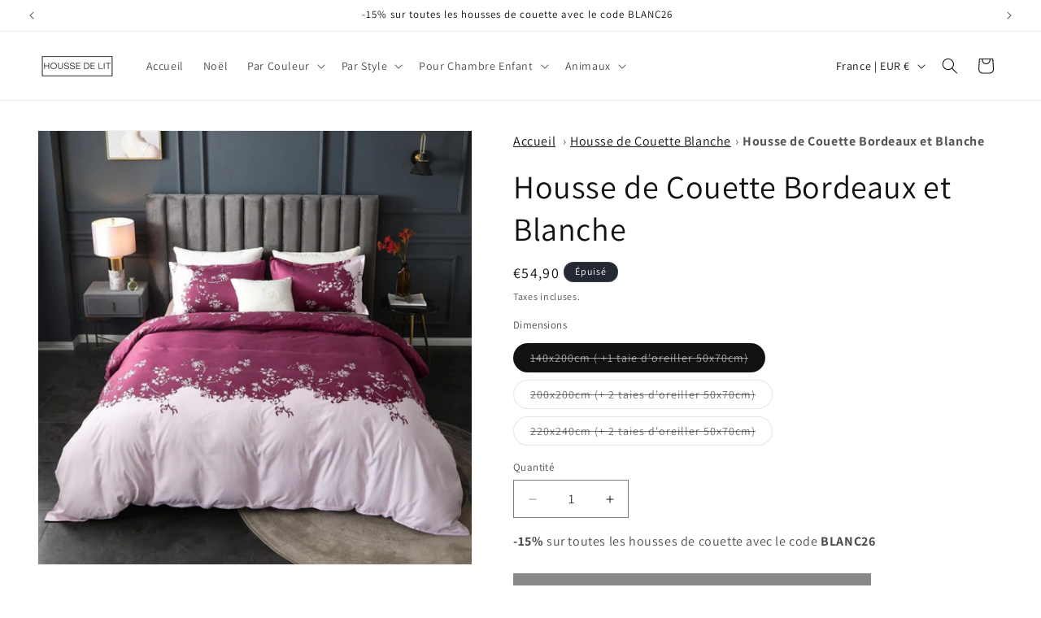

--- FILE ---
content_type: text/javascript
request_url: https://cdn.shopify.com/extensions/019b4b5b-2f52-78fb-84d4-c547f96f38ab/theme-extension-60/assets/index-CR9zy8hp.js
body_size: 298
content:
import{g as r}from"./helpers-MvgWxsJ3.js";const p=(n,e,t,s)=>{const o=document.getElementById("announcement-bar");o&&o.remove();const a=document.createElement("div");return a.id="announcement-bar",a.classList.add(t),Object.assign(a.style,s),e!==""&&a.classList.add(e),n==="top"?document.body.insertBefore(a,document.body.firstChild):document.body.appendChild(a),a},c=n=>Object.entries(n).map(([e,t])=>`${l(e)}:${t}`).join("; "),l=n=>n.replace(/[A-Z]/g,e=>`-${e.toLowerCase()}`);function u(n){const e=n+"=",t=document.cookie.split(";");for(const s of t){let o=s.trim();if(o.startsWith(e))return o.substring(e.length)}return null}function m(n,e,t){let s=new Date;s.setTime(s.getTime()+t*60*1e3);let o="expires="+s.toUTCString();document.cookie=n+"="+e+";"+o+";path=/"}function f(){let n=u("sp-hide-announcement");return!(n==null||typeof n>"u"||n==="")}const h=()=>{const n=navigator.userAgent||window.opera;return/android|iphone|ipad|iPod|blackberry|iemobile|opera mini/i.test(n.toLowerCase())};function g(n){let e="";return n=="15px"?e="announcementBarFontSize15px":n=="14px"?e="announcementBarFontSize14px":n=="13px"?e="announcementBarFontSize13px":n.toLowerCase()=="inherit"&&(e="announcementBarFontSizeInherit"),e}function y(n){let e="";return n=="15px"?e="announcementBarFontSize15px":n=="14px"?e="announcementBarFontSize14px":n=="13px"?e="announcementBarFontSize13px":n.toLowerCase()=="inherit"&&(e="announcementBarFontSizeInherit"),e}function F(n){let e="";return n=="Arial"?e="announcementBarFontFamilyArial":n=="Verdana"?e="announcementBarFontFamilyVerdana":n=="Times New Roman"?e="announcementBarFontFamilyTimes":n.toLowerCase()=="inherit"&&(e="announcementBarFontFamilyInherit"),e}function w(n,e,t,s){return'<span class="'+n+" "+e+'" style="color: '+t+"; border: 1px dashed "+t+';">'+s+"</span>"}function B(n,e,t,s,o,a,i){return'<a href="'+n+'" target="'+e+'" class="'+t+" "+s+" "+o+'" style="'+c(a)+'">'+i+"</a>"}const x=n=>{const e=new Date(n),t=new Date;return e.setHours(0,0,0,0),t.setHours(0,0,0,0),e>t},S=n=>{const e=new Date(n),t=new Date;return e.setHours(0,0,0,0),t.setHours(0,0,0,0),e<t},C=(n,e,t,s)=>{const o=window.location.pathname.split("/"),a=o.length>1&&o[1].length===0;let i="other";return o.includes("cart")?i="cart":o.includes("collections")?i="collection":o.includes("products")&&(i="product"),a&&n===1||i==="cart"&&s===1||i==="collection"&&t===1||i==="product"&&e===1},k=async n=>{const e=new Headers;e.append("Content-Type","application/json");const t={domain_url:Shopify.shop,clickType:"sp_free_shipping_bar_click"},s=JSON.stringify(t),o={method:"POST",headers:e,body:s,redirect:"follow"};fetch(`${r()}/saveclicks`,o).catch(a=>console.error(a))};export{x as a,S as b,h as c,y as d,p as e,k as f,g,m as h,f as i,w as j,B as k,F as l,C as s};
